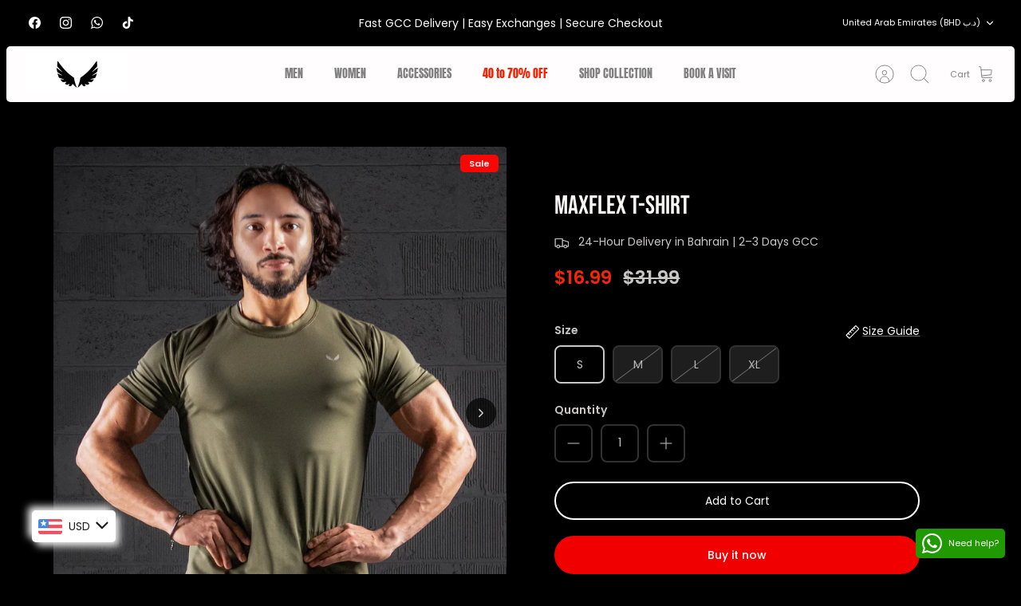

--- FILE ---
content_type: text/javascript; charset=utf-8
request_url: https://theblackactive.com/en-ae/products/maxflex-t-shirt.js
body_size: 1138
content:
{"id":7241555935439,"title":"MaxFlex T-SHIRT","handle":"maxflex-t-shirt","description":"\u003cp\u003eElevate your workout experience with this Compression T-shirt. This lightweight, high-performance garment is designed to keep you motivated and comfortable during every fitness journey. Here are four key features that make this T-shirt your ideal workout companion:\u003c\/p\u003e\n\u003col\u003e\n\u003cli\u003e\n\u003cp\u003e\u003cstrong\u003eAdvanced Compression Fabric:\u003c\/strong\u003e Engineered with cutting-edge compression technology, this shirt provides targeted support to your muscles, enhancing circulation and reducing muscle fatigue, so you can push your limits and achieve your fitness goals.\u003c\/p\u003e\n\u003c\/li\u003e\n\u003cli\u003e\n\u003cp\u003e\u003cstrong\u003eBreathable and Lightweight:\u003c\/strong\u003e Crafted from breathable materials, this T-shirt ensures optimal ventilation, keeping you cool and dry even during the most intense workouts. Its featherweight design won't weigh you down, allowing for unrestricted movement.\u003c\/p\u003e\n\u003c\/li\u003e\n\u003cli\u003e\n\u003cp\u003e\u003cstrong\u003eMotivating Olive Green:\u003c\/strong\u003e The striking Olive Green color is not just a style statement but also a source of motivation. Conquer your workouts with the confidence and energy this color exudes.\u003c\/p\u003e\n\u003c\/li\u003e\n\u003cli\u003e\n\u003cp\u003e\u003cstrong\u003eDurability and Performance:\u003c\/strong\u003e Built to withstand the rigors of your fitness routine, this T-shirt offers long-lasting durability while maintaining its compression and moisture-wicking properties. It's the reliable partner you need for every workout session.\u003c\/p\u003e\n\u003c\/li\u003e\n\u003c\/ol\u003e\n\u003cp\u003eExperience the difference that superior compression and comfort can make in your workouts. Elevate your performance and stay motivated with our Olive Green Compression T-shirt.\u003c\/p\u003e","published_at":"2023-08-23T13:31:22+03:00","created_at":"2023-08-23T09:57:46+03:00","vendor":"Black Active Fitness","type":"","tags":["_label_New","import_2021_08_16_073241","joined-description-fields","MENS","Sale","T-Shirts \u0026amp; Tops","Tanks","TOPS"],"price":650,"price_min":650,"price_max":650,"available":true,"price_varies":false,"compare_at_price":1200,"compare_at_price_min":1200,"compare_at_price_max":1200,"compare_at_price_varies":false,"variants":[{"id":42959485272271,"title":"S","option1":"S","option2":null,"option3":null,"sku":"","requires_shipping":true,"taxable":true,"featured_image":null,"available":true,"name":"MaxFlex T-SHIRT - S","public_title":"S","options":["S"],"price":650,"weight":0,"compare_at_price":1200,"inventory_management":"shopify","barcode":"","requires_selling_plan":false,"selling_plan_allocations":[]},{"id":42959485305039,"title":"M","option1":"M","option2":null,"option3":null,"sku":"","requires_shipping":true,"taxable":true,"featured_image":null,"available":false,"name":"MaxFlex T-SHIRT - M","public_title":"M","options":["M"],"price":650,"weight":0,"compare_at_price":1200,"inventory_management":"shopify","barcode":"","requires_selling_plan":false,"selling_plan_allocations":[]},{"id":42959485337807,"title":"L","option1":"L","option2":null,"option3":null,"sku":"","requires_shipping":true,"taxable":true,"featured_image":null,"available":false,"name":"MaxFlex T-SHIRT - L","public_title":"L","options":["L"],"price":650,"weight":0,"compare_at_price":1200,"inventory_management":"shopify","barcode":"","requires_selling_plan":false,"selling_plan_allocations":[]},{"id":42959485370575,"title":"XL","option1":"XL","option2":null,"option3":null,"sku":"","requires_shipping":true,"taxable":true,"featured_image":null,"available":false,"name":"MaxFlex T-SHIRT - XL","public_title":"XL","options":["XL"],"price":650,"weight":0,"compare_at_price":1200,"inventory_management":"shopify","barcode":"","requires_selling_plan":false,"selling_plan_allocations":[]}],"images":["\/\/cdn.shopify.com\/s\/files\/1\/0594\/0792\/5455\/files\/73BEC780-53D6-48EE-BE56-1EF8D1917E25.jpg?v=1693252631","\/\/cdn.shopify.com\/s\/files\/1\/0594\/0792\/5455\/files\/F1DB23CB-7B37-43F1-A9E3-83C9B4C42811.jpg?v=1693252631","\/\/cdn.shopify.com\/s\/files\/1\/0594\/0792\/5455\/files\/1_b7df971f-fa0b-4fce-8e04-22f208f36168.png?v=1693252631"],"featured_image":"\/\/cdn.shopify.com\/s\/files\/1\/0594\/0792\/5455\/files\/73BEC780-53D6-48EE-BE56-1EF8D1917E25.jpg?v=1693252631","options":[{"name":"Size","position":1,"values":["S","M","L","XL"]}],"url":"\/en-ae\/products\/maxflex-t-shirt","media":[{"alt":"MaxFlex Tshirt","id":25079382507727,"position":1,"preview_image":{"aspect_ratio":0.8,"height":3352,"width":2681,"src":"https:\/\/cdn.shopify.com\/s\/files\/1\/0594\/0792\/5455\/files\/73BEC780-53D6-48EE-BE56-1EF8D1917E25.jpg?v=1693252631"},"aspect_ratio":0.8,"height":3352,"media_type":"image","src":"https:\/\/cdn.shopify.com\/s\/files\/1\/0594\/0792\/5455\/files\/73BEC780-53D6-48EE-BE56-1EF8D1917E25.jpg?v=1693252631","width":2681},{"alt":null,"id":25079382606031,"position":2,"preview_image":{"aspect_ratio":0.8,"height":3703,"width":2963,"src":"https:\/\/cdn.shopify.com\/s\/files\/1\/0594\/0792\/5455\/files\/F1DB23CB-7B37-43F1-A9E3-83C9B4C42811.jpg?v=1693252631"},"aspect_ratio":0.8,"height":3703,"media_type":"image","src":"https:\/\/cdn.shopify.com\/s\/files\/1\/0594\/0792\/5455\/files\/F1DB23CB-7B37-43F1-A9E3-83C9B4C42811.jpg?v=1693252631","width":2963},{"alt":null,"id":25023787761871,"position":3,"preview_image":{"aspect_ratio":1.0,"height":1018,"width":1018,"src":"https:\/\/cdn.shopify.com\/s\/files\/1\/0594\/0792\/5455\/files\/1_b7df971f-fa0b-4fce-8e04-22f208f36168.png?v=1693252631"},"aspect_ratio":1.0,"height":1018,"media_type":"image","src":"https:\/\/cdn.shopify.com\/s\/files\/1\/0594\/0792\/5455\/files\/1_b7df971f-fa0b-4fce-8e04-22f208f36168.png?v=1693252631","width":1018}],"requires_selling_plan":false,"selling_plan_groups":[]}

--- FILE ---
content_type: text/javascript; charset=utf-8
request_url: https://theblackactive.com/en-ae/products/maxflex-t-shirt.js
body_size: 591
content:
{"id":7241555935439,"title":"MaxFlex T-SHIRT","handle":"maxflex-t-shirt","description":"\u003cp\u003eElevate your workout experience with this Compression T-shirt. This lightweight, high-performance garment is designed to keep you motivated and comfortable during every fitness journey. Here are four key features that make this T-shirt your ideal workout companion:\u003c\/p\u003e\n\u003col\u003e\n\u003cli\u003e\n\u003cp\u003e\u003cstrong\u003eAdvanced Compression Fabric:\u003c\/strong\u003e Engineered with cutting-edge compression technology, this shirt provides targeted support to your muscles, enhancing circulation and reducing muscle fatigue, so you can push your limits and achieve your fitness goals.\u003c\/p\u003e\n\u003c\/li\u003e\n\u003cli\u003e\n\u003cp\u003e\u003cstrong\u003eBreathable and Lightweight:\u003c\/strong\u003e Crafted from breathable materials, this T-shirt ensures optimal ventilation, keeping you cool and dry even during the most intense workouts. Its featherweight design won't weigh you down, allowing for unrestricted movement.\u003c\/p\u003e\n\u003c\/li\u003e\n\u003cli\u003e\n\u003cp\u003e\u003cstrong\u003eMotivating Olive Green:\u003c\/strong\u003e The striking Olive Green color is not just a style statement but also a source of motivation. Conquer your workouts with the confidence and energy this color exudes.\u003c\/p\u003e\n\u003c\/li\u003e\n\u003cli\u003e\n\u003cp\u003e\u003cstrong\u003eDurability and Performance:\u003c\/strong\u003e Built to withstand the rigors of your fitness routine, this T-shirt offers long-lasting durability while maintaining its compression and moisture-wicking properties. It's the reliable partner you need for every workout session.\u003c\/p\u003e\n\u003c\/li\u003e\n\u003c\/ol\u003e\n\u003cp\u003eExperience the difference that superior compression and comfort can make in your workouts. Elevate your performance and stay motivated with our Olive Green Compression T-shirt.\u003c\/p\u003e","published_at":"2023-08-23T13:31:22+03:00","created_at":"2023-08-23T09:57:46+03:00","vendor":"Black Active Fitness","type":"","tags":["_label_New","import_2021_08_16_073241","joined-description-fields","MENS","Sale","T-Shirts \u0026amp; Tops","Tanks","TOPS"],"price":650,"price_min":650,"price_max":650,"available":true,"price_varies":false,"compare_at_price":1200,"compare_at_price_min":1200,"compare_at_price_max":1200,"compare_at_price_varies":false,"variants":[{"id":42959485272271,"title":"S","option1":"S","option2":null,"option3":null,"sku":"","requires_shipping":true,"taxable":true,"featured_image":null,"available":true,"name":"MaxFlex T-SHIRT - S","public_title":"S","options":["S"],"price":650,"weight":0,"compare_at_price":1200,"inventory_management":"shopify","barcode":"","requires_selling_plan":false,"selling_plan_allocations":[]},{"id":42959485305039,"title":"M","option1":"M","option2":null,"option3":null,"sku":"","requires_shipping":true,"taxable":true,"featured_image":null,"available":false,"name":"MaxFlex T-SHIRT - M","public_title":"M","options":["M"],"price":650,"weight":0,"compare_at_price":1200,"inventory_management":"shopify","barcode":"","requires_selling_plan":false,"selling_plan_allocations":[]},{"id":42959485337807,"title":"L","option1":"L","option2":null,"option3":null,"sku":"","requires_shipping":true,"taxable":true,"featured_image":null,"available":false,"name":"MaxFlex T-SHIRT - L","public_title":"L","options":["L"],"price":650,"weight":0,"compare_at_price":1200,"inventory_management":"shopify","barcode":"","requires_selling_plan":false,"selling_plan_allocations":[]},{"id":42959485370575,"title":"XL","option1":"XL","option2":null,"option3":null,"sku":"","requires_shipping":true,"taxable":true,"featured_image":null,"available":false,"name":"MaxFlex T-SHIRT - XL","public_title":"XL","options":["XL"],"price":650,"weight":0,"compare_at_price":1200,"inventory_management":"shopify","barcode":"","requires_selling_plan":false,"selling_plan_allocations":[]}],"images":["\/\/cdn.shopify.com\/s\/files\/1\/0594\/0792\/5455\/files\/73BEC780-53D6-48EE-BE56-1EF8D1917E25.jpg?v=1693252631","\/\/cdn.shopify.com\/s\/files\/1\/0594\/0792\/5455\/files\/F1DB23CB-7B37-43F1-A9E3-83C9B4C42811.jpg?v=1693252631","\/\/cdn.shopify.com\/s\/files\/1\/0594\/0792\/5455\/files\/1_b7df971f-fa0b-4fce-8e04-22f208f36168.png?v=1693252631"],"featured_image":"\/\/cdn.shopify.com\/s\/files\/1\/0594\/0792\/5455\/files\/73BEC780-53D6-48EE-BE56-1EF8D1917E25.jpg?v=1693252631","options":[{"name":"Size","position":1,"values":["S","M","L","XL"]}],"url":"\/en-ae\/products\/maxflex-t-shirt","media":[{"alt":"MaxFlex Tshirt","id":25079382507727,"position":1,"preview_image":{"aspect_ratio":0.8,"height":3352,"width":2681,"src":"https:\/\/cdn.shopify.com\/s\/files\/1\/0594\/0792\/5455\/files\/73BEC780-53D6-48EE-BE56-1EF8D1917E25.jpg?v=1693252631"},"aspect_ratio":0.8,"height":3352,"media_type":"image","src":"https:\/\/cdn.shopify.com\/s\/files\/1\/0594\/0792\/5455\/files\/73BEC780-53D6-48EE-BE56-1EF8D1917E25.jpg?v=1693252631","width":2681},{"alt":null,"id":25079382606031,"position":2,"preview_image":{"aspect_ratio":0.8,"height":3703,"width":2963,"src":"https:\/\/cdn.shopify.com\/s\/files\/1\/0594\/0792\/5455\/files\/F1DB23CB-7B37-43F1-A9E3-83C9B4C42811.jpg?v=1693252631"},"aspect_ratio":0.8,"height":3703,"media_type":"image","src":"https:\/\/cdn.shopify.com\/s\/files\/1\/0594\/0792\/5455\/files\/F1DB23CB-7B37-43F1-A9E3-83C9B4C42811.jpg?v=1693252631","width":2963},{"alt":null,"id":25023787761871,"position":3,"preview_image":{"aspect_ratio":1.0,"height":1018,"width":1018,"src":"https:\/\/cdn.shopify.com\/s\/files\/1\/0594\/0792\/5455\/files\/1_b7df971f-fa0b-4fce-8e04-22f208f36168.png?v=1693252631"},"aspect_ratio":1.0,"height":1018,"media_type":"image","src":"https:\/\/cdn.shopify.com\/s\/files\/1\/0594\/0792\/5455\/files\/1_b7df971f-fa0b-4fce-8e04-22f208f36168.png?v=1693252631","width":1018}],"requires_selling_plan":false,"selling_plan_groups":[]}

--- FILE ---
content_type: text/javascript; charset=utf-8
request_url: https://theblackactive.com/en-ae/products/maxflex-t-shirt.js
body_size: 778
content:
{"id":7241555935439,"title":"MaxFlex T-SHIRT","handle":"maxflex-t-shirt","description":"\u003cp\u003eElevate your workout experience with this Compression T-shirt. This lightweight, high-performance garment is designed to keep you motivated and comfortable during every fitness journey. Here are four key features that make this T-shirt your ideal workout companion:\u003c\/p\u003e\n\u003col\u003e\n\u003cli\u003e\n\u003cp\u003e\u003cstrong\u003eAdvanced Compression Fabric:\u003c\/strong\u003e Engineered with cutting-edge compression technology, this shirt provides targeted support to your muscles, enhancing circulation and reducing muscle fatigue, so you can push your limits and achieve your fitness goals.\u003c\/p\u003e\n\u003c\/li\u003e\n\u003cli\u003e\n\u003cp\u003e\u003cstrong\u003eBreathable and Lightweight:\u003c\/strong\u003e Crafted from breathable materials, this T-shirt ensures optimal ventilation, keeping you cool and dry even during the most intense workouts. Its featherweight design won't weigh you down, allowing for unrestricted movement.\u003c\/p\u003e\n\u003c\/li\u003e\n\u003cli\u003e\n\u003cp\u003e\u003cstrong\u003eMotivating Olive Green:\u003c\/strong\u003e The striking Olive Green color is not just a style statement but also a source of motivation. Conquer your workouts with the confidence and energy this color exudes.\u003c\/p\u003e\n\u003c\/li\u003e\n\u003cli\u003e\n\u003cp\u003e\u003cstrong\u003eDurability and Performance:\u003c\/strong\u003e Built to withstand the rigors of your fitness routine, this T-shirt offers long-lasting durability while maintaining its compression and moisture-wicking properties. It's the reliable partner you need for every workout session.\u003c\/p\u003e\n\u003c\/li\u003e\n\u003c\/ol\u003e\n\u003cp\u003eExperience the difference that superior compression and comfort can make in your workouts. Elevate your performance and stay motivated with our Olive Green Compression T-shirt.\u003c\/p\u003e","published_at":"2023-08-23T13:31:22+03:00","created_at":"2023-08-23T09:57:46+03:00","vendor":"Black Active Fitness","type":"","tags":["_label_New","import_2021_08_16_073241","joined-description-fields","MENS","Sale","T-Shirts \u0026amp; Tops","Tanks","TOPS"],"price":650,"price_min":650,"price_max":650,"available":true,"price_varies":false,"compare_at_price":1200,"compare_at_price_min":1200,"compare_at_price_max":1200,"compare_at_price_varies":false,"variants":[{"id":42959485272271,"title":"S","option1":"S","option2":null,"option3":null,"sku":"","requires_shipping":true,"taxable":true,"featured_image":null,"available":true,"name":"MaxFlex T-SHIRT - S","public_title":"S","options":["S"],"price":650,"weight":0,"compare_at_price":1200,"inventory_management":"shopify","barcode":"","requires_selling_plan":false,"selling_plan_allocations":[]},{"id":42959485305039,"title":"M","option1":"M","option2":null,"option3":null,"sku":"","requires_shipping":true,"taxable":true,"featured_image":null,"available":false,"name":"MaxFlex T-SHIRT - M","public_title":"M","options":["M"],"price":650,"weight":0,"compare_at_price":1200,"inventory_management":"shopify","barcode":"","requires_selling_plan":false,"selling_plan_allocations":[]},{"id":42959485337807,"title":"L","option1":"L","option2":null,"option3":null,"sku":"","requires_shipping":true,"taxable":true,"featured_image":null,"available":false,"name":"MaxFlex T-SHIRT - L","public_title":"L","options":["L"],"price":650,"weight":0,"compare_at_price":1200,"inventory_management":"shopify","barcode":"","requires_selling_plan":false,"selling_plan_allocations":[]},{"id":42959485370575,"title":"XL","option1":"XL","option2":null,"option3":null,"sku":"","requires_shipping":true,"taxable":true,"featured_image":null,"available":false,"name":"MaxFlex T-SHIRT - XL","public_title":"XL","options":["XL"],"price":650,"weight":0,"compare_at_price":1200,"inventory_management":"shopify","barcode":"","requires_selling_plan":false,"selling_plan_allocations":[]}],"images":["\/\/cdn.shopify.com\/s\/files\/1\/0594\/0792\/5455\/files\/73BEC780-53D6-48EE-BE56-1EF8D1917E25.jpg?v=1693252631","\/\/cdn.shopify.com\/s\/files\/1\/0594\/0792\/5455\/files\/F1DB23CB-7B37-43F1-A9E3-83C9B4C42811.jpg?v=1693252631","\/\/cdn.shopify.com\/s\/files\/1\/0594\/0792\/5455\/files\/1_b7df971f-fa0b-4fce-8e04-22f208f36168.png?v=1693252631"],"featured_image":"\/\/cdn.shopify.com\/s\/files\/1\/0594\/0792\/5455\/files\/73BEC780-53D6-48EE-BE56-1EF8D1917E25.jpg?v=1693252631","options":[{"name":"Size","position":1,"values":["S","M","L","XL"]}],"url":"\/en-ae\/products\/maxflex-t-shirt","media":[{"alt":"MaxFlex Tshirt","id":25079382507727,"position":1,"preview_image":{"aspect_ratio":0.8,"height":3352,"width":2681,"src":"https:\/\/cdn.shopify.com\/s\/files\/1\/0594\/0792\/5455\/files\/73BEC780-53D6-48EE-BE56-1EF8D1917E25.jpg?v=1693252631"},"aspect_ratio":0.8,"height":3352,"media_type":"image","src":"https:\/\/cdn.shopify.com\/s\/files\/1\/0594\/0792\/5455\/files\/73BEC780-53D6-48EE-BE56-1EF8D1917E25.jpg?v=1693252631","width":2681},{"alt":null,"id":25079382606031,"position":2,"preview_image":{"aspect_ratio":0.8,"height":3703,"width":2963,"src":"https:\/\/cdn.shopify.com\/s\/files\/1\/0594\/0792\/5455\/files\/F1DB23CB-7B37-43F1-A9E3-83C9B4C42811.jpg?v=1693252631"},"aspect_ratio":0.8,"height":3703,"media_type":"image","src":"https:\/\/cdn.shopify.com\/s\/files\/1\/0594\/0792\/5455\/files\/F1DB23CB-7B37-43F1-A9E3-83C9B4C42811.jpg?v=1693252631","width":2963},{"alt":null,"id":25023787761871,"position":3,"preview_image":{"aspect_ratio":1.0,"height":1018,"width":1018,"src":"https:\/\/cdn.shopify.com\/s\/files\/1\/0594\/0792\/5455\/files\/1_b7df971f-fa0b-4fce-8e04-22f208f36168.png?v=1693252631"},"aspect_ratio":1.0,"height":1018,"media_type":"image","src":"https:\/\/cdn.shopify.com\/s\/files\/1\/0594\/0792\/5455\/files\/1_b7df971f-fa0b-4fce-8e04-22f208f36168.png?v=1693252631","width":1018}],"requires_selling_plan":false,"selling_plan_groups":[]}